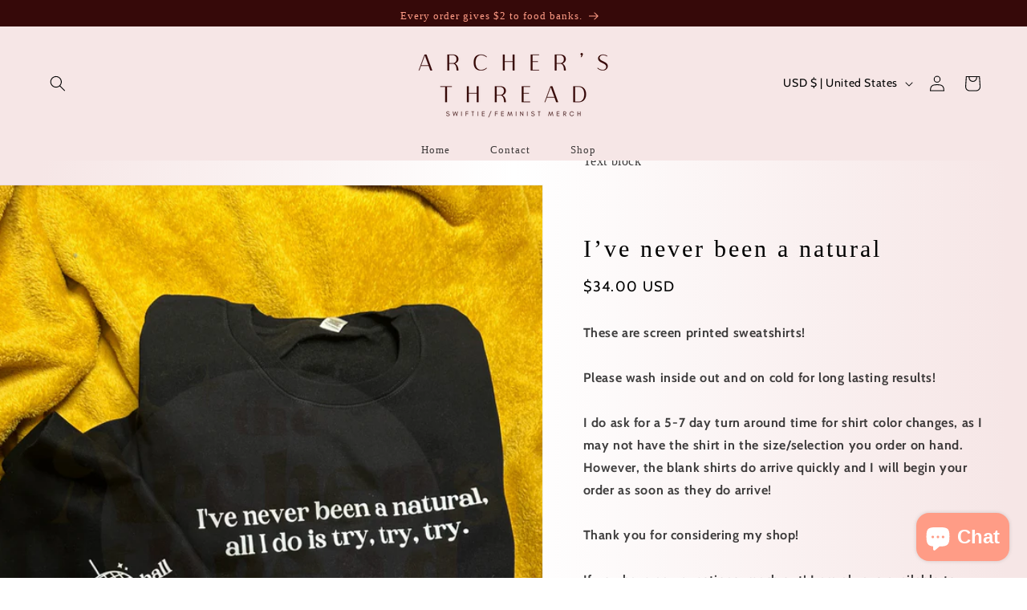

--- FILE ---
content_type: text/javascript
request_url: https://thearchersthread.com/cdn/shop/t/10/assets/header-dropdown-hover.js?v=61514415324837784281764004970
body_size: -539
content:
document.addEventListener("DOMContentLoaded",function(){let openMainMenu=null;const handleMenuOpening=(detailsElement,isSubMenu=!1)=>{isSubMenu?detailsElement.setAttribute("open",""):(openMainMenu&&openMainMenu!==detailsElement&&openMainMenu.removeAttribute("open"),detailsElement.setAttribute("open",""),openMainMenu=detailsElement)};document.querySelectorAll(".header__inline-menu > ul > li > header-menu > details").forEach(detailsElement=>{detailsElement.querySelector("summary").addEventListener("mouseenter",function(){handleMenuOpening(detailsElement)}),detailsElement.addEventListener("mouseleave",function(){setTimeout(()=>{detailsElement.matches(":hover")||(detailsElement.removeAttribute("open"),openMainMenu===detailsElement&&(openMainMenu=null))},1e3)})}),document.querySelectorAll(".header__submenu details").forEach(detailsElement=>{detailsElement.querySelector("summary").addEventListener("mouseenter",function(event){event.stopPropagation(),handleMenuOpening(detailsElement,!0)}),detailsElement.addEventListener("mouseleave",function(){setTimeout(()=>{detailsElement.matches(":hover")||detailsElement.removeAttribute("open")},1e3)})})});
//# sourceMappingURL=/cdn/shop/t/10/assets/header-dropdown-hover.js.map?v=61514415324837784281764004970
